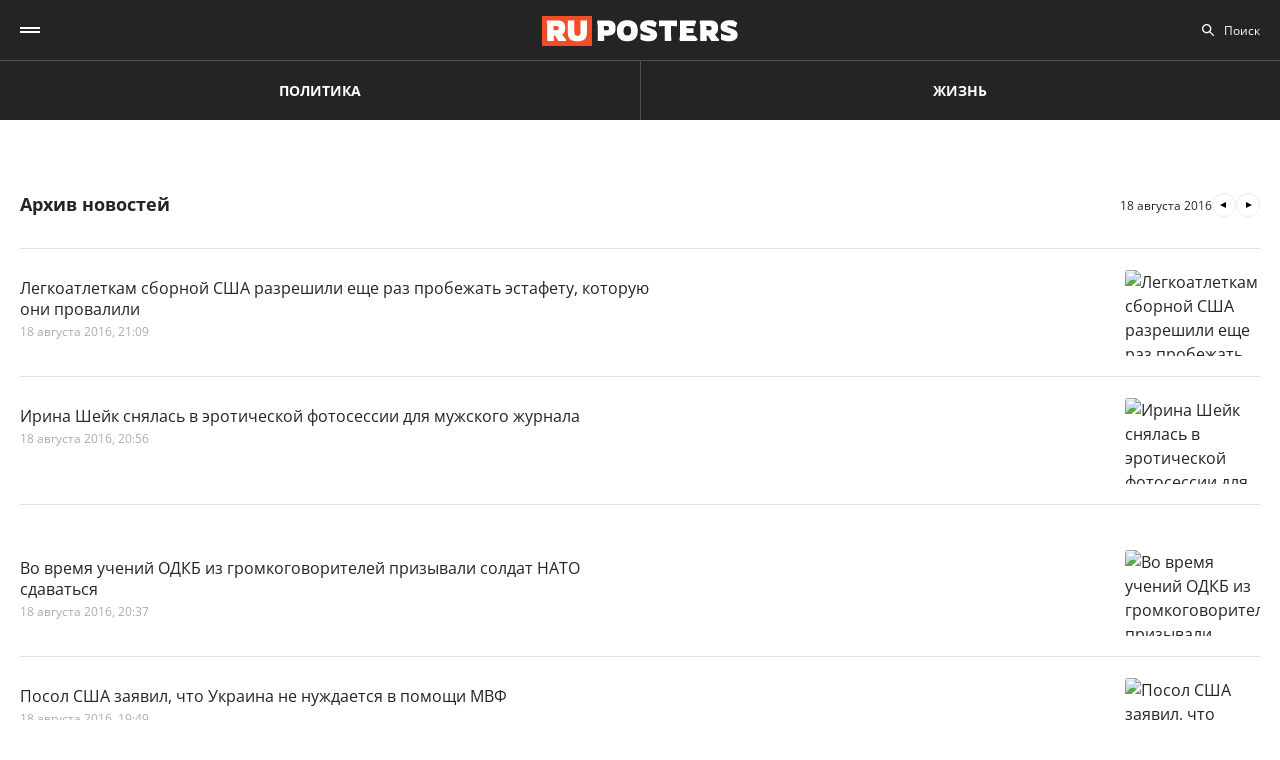

--- FILE ---
content_type: text/html; charset=UTF-8
request_url: https://ruposters.ru/news/18-08-2016
body_size: 11475
content:










<!DOCTYPE html>
<html lang="ru-RU">
<head>
<meta name="yandex-verification" content="57a3659728eb1edb" />
  <title>Архив важных событий дня за 18.08.2016: ruposters.ru</title>

    <link rel="manifest" href="/manifest.json">

  <link rel="apple-touch-icon" sizes="180x180" href="/images/favicon/apple-touch-icon.png">
  <link rel="icon" type="image/png" sizes="32x32" href="/images/favicon/favicon-32x32.png">
  <link rel="icon" type="image/png" sizes="16x16" href="/images/favicon/favicon-16x16.png">
  <link rel="manifest" href="/images/favicon/site.webmanifest">
  <link rel="mask-icon" href="/images/favicon/safari-pinned-tab.svg" color="#5bbad5">
  <link rel="shortcut icon" href="/images/favicon/favicon.ico">
  <meta name="msapplication-TileColor" content="#00aba9">
  <meta name="msapplication-config" content="/images/favicon/browserconfig.xml">
  <meta name="theme-color" content="#ffffff">

  <meta charset="UTF-8">
  <meta http-equiv="X-UA-Compatible" content="IE=edge">
  <meta name="viewport" content="width=device-width, initial-scale=1, maximum-scale=1">
  <meta name="robots" content="all" />
  <meta name="robots" content="max-image-preview:large" />
  <meta content="Ruposters.ru" property="og:site_name" />
  <link href="https://ruposters.ru/news/18-08-2016" rel="canonical">

      <meta property="og:title" content="Архив важных событий дня за 18.08.2016: ruposters.ru" />
    <meta property="og:url" content="https://ruposters.ru/news/18-08-2016" />
    <meta property="og:image" content="https://ruposters.ru/og-logo.jpg" />
          <meta property="og:description" content="Архив главных новостей за 18 августа 2016" />
      <meta property="description" content="Архив главных новостей за 18 августа 2016" />
      <meta name="description" content="Архив главных новостей за 18 августа 2016" />
      <meta name="twitter:description" content="Архив главных новостей за 18 августа 2016">
        <meta name="twitter:card" content="summary" />
    <meta name="twitter:title" content="Архив важных событий дня за 18.08.2016: ruposters.ru">
    <meta name="twitter:image" content="https://ruposters.ru/images/og-logo.png">
  
  <script src="/js/jquery-1.12.4.min.js"></script>
  <script src="/js/scroll-follow.js" defer></script>

  <!-- Yandex.RTB -->
  <script>
    window.widget_ads = window.widget_ads || []
    window.yaContextCb = window.yaContextCb || []
  </script>
  <!--script src="https://yandex.ru/ads/system/context.js" async></script-->
  
  <link href="/css/jquery-ui.min.css?ver1.0.8" rel="stylesheet">
<link href="/css/fonts.css?ver1.0.0" rel="stylesheet">
<link href="/css/jquery.custom-scrollbar.css?ver1.0.0" rel="stylesheet">
<link href="/css/redesign.css?ver1.3.3" rel="stylesheet">
<link href="/css/font-awesome.min.css?ver1.0.9" rel="stylesheet">
<link href="/css/slick.css?ver1.0.8" rel="stylesheet">
</head>
<body class=" archive">
  
  <div class="wrapper">
    <header class="header">
      <nav class="main-menu" role="navigation">
        
        <div class="container">
          <div class="header-wrap">
            <div class="burger">
              <a href="#" class="icon"></a>
            </div>
            <div class="logo">
              <a href="https://ruposters.ru/"></a>
            </div>
            <div class="header__types">
              <ul>
                <li>
                  <a href="https://ruposters.ru/news" class="politic">Политика</a>
                </li>
                <li>
                  <a href="https://ruposters.ru/news/life" class="life">Жизнь</a>
                </li>
              </ul>
            </div>
            <div class="header__category">
              <ul>
                <li><a href="https://ruposters.ru/news/27-01-2026">Лента новостей</a></li>
                                                                                        <li>
                      <a href="https://ruposters.ru/news/moscow">
                        Москва
                      </a>
                    </li>
                                                                        <li>
                      <a href="https://ruposters.ru/news/society">
                        Общество
                      </a>
                    </li>
                                                                                                          <li>
                      <a href="https://ruposters.ru/news/health">
                        Здоровье
                      </a>
                    </li>
                                                                                                                                                      </ul>
            </div>
            <div class="search">
              <div class="search-input">
                <input id="search" placeholder="Поиск" type="text" name="search">
              </div>
                          </div>
            <div class="social header-social">
                                                              <a rel="nofollow" href="http://vk.com/ruposters" target="_blank"><i class="fa fa-vk"></i></a>
                <a rel="nofollow" href="https://ok.ru/ruposters" target="_blank"><i class="fa fa-odnoklassniki"></i></a>
                                                          </div>
          </div>
        </div>
        <div class="dropdown">
                    <div class="sub-menu">
            <div class="container">
              <ul>
                <li><a href="https://ruposters.ru/news/27-01-2026">Лента новостей</a></li>
                                                      <li>
                      <a href="https://ruposters.ru/news/politics">
                        Политика
                      </a>
                    </li>
                                                                        <li>
                      <a href="https://ruposters.ru/news/moscow">
                        Москва
                      </a>
                    </li>
                                                                        <li>
                      <a href="https://ruposters.ru/news/society">
                        Общество
                      </a>
                    </li>
                                                                        <li>
                      <a href="https://ruposters.ru/news/money">
                        Деньги
                      </a>
                    </li>
                                                                        <li>
                      <a href="https://ruposters.ru/news/health">
                        Здоровье
                      </a>
                    </li>
                                                                        <li>
                      <a href="https://ruposters.ru/news/articles">
                        Статьи
                      </a>
                    </li>
                                                                                                          <li>
                      <a href="https://ruposters.ru/news/opinion">
                        Мнение
                      </a>
                    </li>
                                                  <li>
                  <a href="/authors">
                    Авторы
                  </a>
                </li>
              </ul>
            </div>
          </div>
                    <div class="dropdown__bottom">
            <div class="social">
                                              <a rel="nofollow" href="http://vk.com/ruposters" target="_blank"><i class="fa fa-vk"></i></a>
                <a rel="nofollow" href="https://ok.ru/ruposters" target="_blank"><i class="fa fa-odnoklassniki"></i></a>
                                          </div>
            <div class="dropdown__links">
              <ul>
                <li><a href="https://ruposters.ru/ads">Реклама</a></li>
                <li><a href="https://ruposters.ru/contacts">Контакты</a></li>
              </ul>
            </div>
          </div>

        </div>
      </nav>


    </header>
    
    
    <!-- Main -->
    <main role="main" class="main">
        
      




    <div class="banner hidden-on-adb banner-top">
        <!-- Yandex.RTB R-A-126039-20 -->
<script>
window.yaContextCb.push(() => {
    Ya.Context.AdvManager.render({
        "blockId": "R-A-126039-20",
        "type": "fullscreen",
        "platform": "touch"
    })
})
</script>
    </div>
<div class="container">
    <div class="archive-page">
        <div class="archive__main">
            <div class="archive-head">
                <h1>Архив новостей</h1>
                                <div class="archive-arrows">
                                            <a class="arrow arrow-prev" href="https://ruposters.ru/news/17-08-2016"></a>
                                        <span class="current-date">18 августа 2016</span>
                                            <a class="arrow arrow-next" href="https://ruposters.ru/news/19-08-2016"></a>
                                    </div>
            </div>
            <div class="archive__items polit" id="posts">
                                      <article class="item">
  <a href="https://ruposters.ru/news/18-08-2016/amerikanki-progebut-zanovo">
    <div class="thumb">
      <picture>
        <source srcset="https://092cd778-c9ca-40be-85d8-8780bf6c77fd.selstorage.ru/newslead/f/f0be7bc63e25070b08b13d9350c006f9.webp" type="image/webp">
        <source srcset="https://092cd778-c9ca-40be-85d8-8780bf6c77fd.selstorage.ru/newslead/f/f0be7bc63e25070b08b13d9350c006f9.jpg" type="image/jpeg">
        <img src="https://092cd778-c9ca-40be-85d8-8780bf6c77fd.selstorage.ru/newslead/f/f0be7bc63e25070b08b13d9350c006f9.jpg" alt="Легкоатлеткам сборной США разрешили еще раз пробежать эстафету, которую они провалили" title="Легкоатлеткам сборной США разрешили еще раз пробежать эстафету, которую они провалили">
      </picture>
    </div>
    <div class="caption">
      <span class="mark">
                                </span>
            <div class="item-title">Легкоатлеткам сборной США разрешили еще раз пробежать эстафету, которую они провалили</div>
      <div class="data">
        <span>18 августа 2016, 21:09</span>
      </div>
    </div>
  </a>
</article>
      <article class="item life">
  <a href="https://ruposters.ru/news/18-08-2016/irina-shejk-golaya">
    <div class="thumb">
      <picture>
        <source srcset="https://092cd778-c9ca-40be-85d8-8780bf6c77fd.selstorage.ru/newslead/3/34d9f522c36c95a5a44809a5aaa36345.webp" type="image/webp">
        <source srcset="https://092cd778-c9ca-40be-85d8-8780bf6c77fd.selstorage.ru/newslead/3/34d9f522c36c95a5a44809a5aaa36345.jpg" type="image/jpeg">
        <img src="https://092cd778-c9ca-40be-85d8-8780bf6c77fd.selstorage.ru/newslead/3/34d9f522c36c95a5a44809a5aaa36345.jpg" alt="Ирина Шейк снялась в эротической фотосессии для мужского журнала" title="Ирина Шейк снялась в эротической фотосессии для мужского журнала">
      </picture>
    </div>
    <div class="caption">
      <span class="mark">
                                </span>
            <div class="item-title">Ирина Шейк снялась в эротической фотосессии для мужского журнала</div>
      <div class="data">
        <span>18 августа 2016, 20:56</span>
      </div>
    </div>
  </a>
</article>
      <!-- Yandex.RTB R-A-126039-18 -->
<div id="yandex_rtb_R-A-126039-18-1"></div>
<script>
window.yaContextCb.push(()=>{
	Ya.Context.AdvManager.render({
		"blockId": "R-A-126039-18",
		"renderTo": "yandex_rtb_R-A-126039-18-1",
               pageNumber: 1
	})
})
</script>
      <article class="item">
  <a href="https://ruposters.ru/news/18-08-2016/odkb-nato-sdavatsya">
    <div class="thumb">
      <picture>
        <source srcset="https://092cd778-c9ca-40be-85d8-8780bf6c77fd.selstorage.ru/newslead/b/be29370929106587feb5a52ac9f20a64.webp" type="image/webp">
        <source srcset="https://092cd778-c9ca-40be-85d8-8780bf6c77fd.selstorage.ru/newslead/b/be29370929106587feb5a52ac9f20a64.jpg" type="image/jpeg">
        <img src="https://092cd778-c9ca-40be-85d8-8780bf6c77fd.selstorage.ru/newslead/b/be29370929106587feb5a52ac9f20a64.jpg" alt="Во время учений ОДКБ из громкоговорителей призывали солдат НАТО сдаваться" title="Во время учений ОДКБ из громкоговорителей призывали солдат НАТО сдаваться">
      </picture>
    </div>
    <div class="caption">
      <span class="mark">
                                </span>
            <div class="item-title">Во время учений ОДКБ из громкоговорителей призывали солдат НАТО сдаваться</div>
      <div class="data">
        <span>18 августа 2016, 20:37</span>
      </div>
    </div>
  </a>
</article>
      <article class="item">
  <a href="https://ruposters.ru/news/18-08-2016/posol-ssha-mvf">
    <div class="thumb">
      <picture>
        <source srcset="https://092cd778-c9ca-40be-85d8-8780bf6c77fd.selstorage.ru/newslead/1/156f77c42586eb28f24769445d38a952.webp" type="image/webp">
        <source srcset="https://092cd778-c9ca-40be-85d8-8780bf6c77fd.selstorage.ru/newslead/1/156f77c42586eb28f24769445d38a952.jpg" type="image/jpeg">
        <img src="https://092cd778-c9ca-40be-85d8-8780bf6c77fd.selstorage.ru/newslead/1/156f77c42586eb28f24769445d38a952.jpg" alt="Посол США заявил, что Украина не нуждается в помощи МВФ" title="Посол США заявил, что Украина не нуждается в помощи МВФ">
      </picture>
    </div>
    <div class="caption">
      <span class="mark">
                                </span>
            <div class="item-title">Посол США заявил, что Украина не нуждается в помощи МВФ</div>
      <div class="data">
        <span>18 августа 2016, 19:49</span>
      </div>
    </div>
  </a>
</article>
      <article class="item life">
  <a href="https://ruposters.ru/news/18-08-2016/sibiryaku-smenili-pol">
    <div class="thumb">
      <picture>
        <source srcset="https://092cd778-c9ca-40be-85d8-8780bf6c77fd.selstorage.ru/newslead/e/e432cd84717344f8de229c63081d3f70.webp" type="image/webp">
        <source srcset="https://092cd778-c9ca-40be-85d8-8780bf6c77fd.selstorage.ru/newslead/e/e432cd84717344f8de229c63081d3f70.jpg" type="image/jpeg">
        <img src="https://092cd778-c9ca-40be-85d8-8780bf6c77fd.selstorage.ru/newslead/e/e432cd84717344f8de229c63081d3f70.jpg" alt="Жителю Сибири по ошибке сменили пол в паспорте" title="Жителю Сибири по ошибке сменили пол в паспорте">
      </picture>
    </div>
    <div class="caption">
      <span class="mark">
                                </span>
            <div class="item-title">Жителю Сибири по ошибке сменили пол в паспорте</div>
      <div class="data">
        <span>18 августа 2016, 19:37</span>
      </div>
    </div>
  </a>
</article>
      <article class="item">
  <a href="https://ruposters.ru/news/18-08-2016/kupil-medal-borec">
    <div class="thumb">
      <picture>
        <source srcset="https://092cd778-c9ca-40be-85d8-8780bf6c77fd.selstorage.ru/newslead/d/da241c3d0ab5e5000911fcd302646847.webp" type="image/webp">
        <source srcset="https://092cd778-c9ca-40be-85d8-8780bf6c77fd.selstorage.ru/newslead/d/da241c3d0ab5e5000911fcd302646847.jpg" type="image/jpeg">
        <img src="https://092cd778-c9ca-40be-85d8-8780bf6c77fd.selstorage.ru/newslead/d/da241c3d0ab5e5000911fcd302646847.jpg" alt="Украинский борец, проигравший россиянину на Олимпиаде, купил себе золотую медаль" title="Украинский борец, проигравший россиянину на Олимпиаде, купил себе золотую медаль">
      </picture>
    </div>
    <div class="caption">
      <span class="mark">
                                </span>
            <div class="item-title">Украинский борец, проигравший россиянину на Олимпиаде, купил себе золотую медаль</div>
      <div class="data">
        <span>18 августа 2016, 18:54</span>
      </div>
    </div>
  </a>
</article>
      <article class="item">
  <a href="https://ruposters.ru/news/18-08-2016/genprodyuser-chto-gde-kogda-novikov">
    <div class="thumb">
      <picture>
        <source srcset="https://092cd778-c9ca-40be-85d8-8780bf6c77fd.selstorage.ru/newslead/d/d7f35a46820157f8bdfa0c49ae23f91c.webp" type="image/webp">
        <source srcset="https://092cd778-c9ca-40be-85d8-8780bf6c77fd.selstorage.ru/newslead/d/d7f35a46820157f8bdfa0c49ae23f91c.jpg" type="image/jpeg">
        <img src="https://092cd778-c9ca-40be-85d8-8780bf6c77fd.selstorage.ru/newslead/d/d7f35a46820157f8bdfa0c49ae23f91c.jpg" alt="Генпродюсер &quot;Что? Где? Когда?&quot; предложил адвокату Савченко выйти из клуба" title="Генпродюсер &quot;Что? Где? Когда?&quot; предложил адвокату Савченко выйти из клуба">
      </picture>
    </div>
    <div class="caption">
      <span class="mark">
                                </span>
            <div class="item-title">Генпродюсер "Что? Где? Когда?" предложил адвокату Савченко выйти из клуба</div>
      <div class="data">
        <span>18 августа 2016, 18:25</span>
      </div>
    </div>
  </a>
</article>
      <article class="item">
  <a href="https://ruposters.ru/news/18-08-2016/mid-turcii-zapad-rossiya">
    <div class="thumb">
      <picture>
        <source srcset="https://092cd778-c9ca-40be-85d8-8780bf6c77fd.selstorage.ru/newslead/7/780012c0505e04e3b37861997729b4bf.webp" type="image/webp">
        <source srcset="https://092cd778-c9ca-40be-85d8-8780bf6c77fd.selstorage.ru/newslead/7/780012c0505e04e3b37861997729b4bf.jpg" type="image/jpeg">
        <img src="https://092cd778-c9ca-40be-85d8-8780bf6c77fd.selstorage.ru/newslead/7/780012c0505e04e3b37861997729b4bf.jpg" alt="МИД Турции: Западу не удастся запугать или унизить великую Россию" title="МИД Турции: Западу не удастся запугать или унизить великую Россию">
      </picture>
    </div>
    <div class="caption">
      <span class="mark">
                                </span>
            <div class="item-title">МИД Турции: Западу не удастся запугать или унизить великую Россию</div>
      <div class="data">
        <span>18 августа 2016, 17:48</span>
      </div>
    </div>
  </a>
</article>
        <!-- Yandex.RTB R-A-126039-19 -->
<div id="yandex_rtb_R-A-126039-19-1"></div>
<script>
window.yaContextCb.push(()=>{
	Ya.Context.AdvManager.render({
		"blockId": "R-A-126039-19",
		"renderTo": "yandex_rtb_R-A-126039-19-1",
               pageNumber: 1
	})
})
</script>
    <article class="item">
  <a href="https://ruposters.ru/news/18-08-2016/gorbachev-gkchp-interview">
    <div class="thumb">
      <picture>
        <source srcset="https://092cd778-c9ca-40be-85d8-8780bf6c77fd.selstorage.ru/newslead/3/3f35eb42b8dfac9fbbeb68313e5e2711.webp" type="image/webp">
        <source srcset="https://092cd778-c9ca-40be-85d8-8780bf6c77fd.selstorage.ru/newslead/3/3f35eb42b8dfac9fbbeb68313e5e2711.jpg" type="image/jpeg">
        <img src="https://092cd778-c9ca-40be-85d8-8780bf6c77fd.selstorage.ru/newslead/3/3f35eb42b8dfac9fbbeb68313e5e2711.jpg" alt="Горбачев признался, что обзывал ГКЧП &quot;мудаками&quot;" title="Горбачев признался, что обзывал ГКЧП &quot;мудаками&quot;">
      </picture>
    </div>
    <div class="caption">
      <span class="mark">
                                </span>
            <div class="item-title">Горбачев признался, что обзывал ГКЧП "мудаками"</div>
      <div class="data">
        <span>18 августа 2016, 16:54</span>
      </div>
    </div>
  </a>
</article>
      <article class="item">
  <a href="https://ruposters.ru/news/18-08-2016/poslannik-genseka-oon">
    <div class="thumb">
      <picture>
        <source srcset="https://092cd778-c9ca-40be-85d8-8780bf6c77fd.selstorage.ru/newslead/5/58c272830308b55baaf19f75825bb719.webp" type="image/webp">
        <source srcset="https://092cd778-c9ca-40be-85d8-8780bf6c77fd.selstorage.ru/newslead/5/58c272830308b55baaf19f75825bb719.jpg" type="image/jpeg">
        <img src="https://092cd778-c9ca-40be-85d8-8780bf6c77fd.selstorage.ru/newslead/5/58c272830308b55baaf19f75825bb719.jpg" alt="Посланник Генсека ООН выступил на форуме &quot;Территория смыслов&quot;" title="Посланник Генсека ООН выступил на форуме &quot;Территория смыслов&quot;">
      </picture>
    </div>
    <div class="caption">
      <span class="mark">
                                </span>
            <div class="item-title">Посланник Генсека ООН выступил на форуме "Территория смыслов"</div>
      <div class="data">
        <span>18 августа 2016, 16:37</span>
      </div>
    </div>
  </a>
</article>
      <article class="item life">
  <a href="https://ruposters.ru/news/18-08-2016/iznasilovat-furgon">
    <div class="thumb">
      <picture>
        <source srcset="https://092cd778-c9ca-40be-85d8-8780bf6c77fd.selstorage.ru/newslead/f/ffae847186bae6bc4172bf9d458077de.webp" type="image/webp">
        <source srcset="https://092cd778-c9ca-40be-85d8-8780bf6c77fd.selstorage.ru/newslead/f/ffae847186bae6bc4172bf9d458077de.jpg" type="image/jpeg">
        <img src="https://092cd778-c9ca-40be-85d8-8780bf6c77fd.selstorage.ru/newslead/f/ffae847186bae6bc4172bf9d458077de.jpg" alt="Американца арестовали за попытку изнасиловать фургон" title="Американца арестовали за попытку изнасиловать фургон">
      </picture>
    </div>
    <div class="caption">
      <span class="mark">
                                </span>
            <div class="item-title">Американца арестовали за попытку изнасиловать фургон</div>
      <div class="data">
        <span>18 августа 2016, 16:24</span>
      </div>
    </div>
  </a>
</article>
      <article class="item">
  <a href="https://ruposters.ru/news/18-08-2016/dissertacia-rashkina-obman">
    <div class="thumb">
      <picture>
        <source srcset="https://092cd778-c9ca-40be-85d8-8780bf6c77fd.selstorage.ru/newslead/0/088bbec99ee73043898ad9b49ef5a96c.webp" type="image/webp">
        <source srcset="https://092cd778-c9ca-40be-85d8-8780bf6c77fd.selstorage.ru/newslead/0/088bbec99ee73043898ad9b49ef5a96c.jpg" type="image/jpeg">
        <img src="https://092cd778-c9ca-40be-85d8-8780bf6c77fd.selstorage.ru/newslead/0/088bbec99ee73043898ad9b49ef5a96c.jpg" alt="Коммунисты России: докторская диссертация Рашкина оказалась обманом" title="Коммунисты России: докторская диссертация Рашкина оказалась обманом">
      </picture>
    </div>
    <div class="caption">
      <span class="mark">
                                </span>
            <div class="item-title">Коммунисты России: докторская диссертация Рашкина оказалась обманом</div>
      <div class="data">
        <span>18 августа 2016, 16:08</span>
      </div>
    </div>
  </a>
</article>
      <article class="item life">
  <a href="https://ruposters.ru/news/18-08-2016/druzhba-s-hudymi">
    <div class="thumb">
      <picture>
        <source srcset="https://092cd778-c9ca-40be-85d8-8780bf6c77fd.selstorage.ru/newslead/5/5bf35c8d03bcaa293f59a4f3746e8e6f.webp" type="image/webp">
        <source srcset="https://092cd778-c9ca-40be-85d8-8780bf6c77fd.selstorage.ru/newslead/5/5bf35c8d03bcaa293f59a4f3746e8e6f.jpg" type="image/jpeg">
        <img src="https://092cd778-c9ca-40be-85d8-8780bf6c77fd.selstorage.ru/newslead/5/5bf35c8d03bcaa293f59a4f3746e8e6f.jpg" alt="Дружба с худыми людьми помогает сбросить вес – ученые" title="Дружба с худыми людьми помогает сбросить вес – ученые">
      </picture>
    </div>
    <div class="caption">
      <span class="mark">
                                </span>
            <div class="item-title">Дружба с худыми людьми помогает сбросить вес – ученые</div>
      <div class="data">
        <span>18 августа 2016, 16:00</span>
      </div>
    </div>
  </a>
</article>
      <article class="item life">
  <a href="https://ruposters.ru/news/18-08-2016/instagram-depression">
    <div class="thumb">
      <picture>
        <source srcset="https://092cd778-c9ca-40be-85d8-8780bf6c77fd.selstorage.ru/newslead/7/788ed742969446a236debd2d9efc315e.webp" type="image/webp">
        <source srcset="https://092cd778-c9ca-40be-85d8-8780bf6c77fd.selstorage.ru/newslead/7/788ed742969446a236debd2d9efc315e.jpg" type="image/jpeg">
        <img src="https://092cd778-c9ca-40be-85d8-8780bf6c77fd.selstorage.ru/newslead/7/788ed742969446a236debd2d9efc315e.jpg" alt="Специалисты научились определять депрессию по аккаунту в Instagram" title="Специалисты научились определять депрессию по аккаунту в Instagram">
      </picture>
    </div>
    <div class="caption">
      <span class="mark">
                                </span>
            <div class="item-title">Специалисты научились определять депрессию по аккаунту в Instagram</div>
      <div class="data">
        <span>18 августа 2016, 15:43</span>
      </div>
    </div>
  </a>
</article>
      <article class="item">
  <a href="https://ruposters.ru/news/18-08-2016/voennoe-polozhenie-na-ukraine">
    <div class="thumb">
      <picture>
        <source srcset="https://092cd778-c9ca-40be-85d8-8780bf6c77fd.selstorage.ru/newslead/f/fe3dab371a5f1f6e1e92d925ddca2c50.webp" type="image/webp">
        <source srcset="https://092cd778-c9ca-40be-85d8-8780bf6c77fd.selstorage.ru/newslead/f/fe3dab371a5f1f6e1e92d925ddca2c50.jpg" type="image/jpeg">
        <img src="https://092cd778-c9ca-40be-85d8-8780bf6c77fd.selstorage.ru/newslead/f/fe3dab371a5f1f6e1e92d925ddca2c50.jpg" alt="Порошенко не исключил полномасштабного российского вторжения" title="Порошенко не исключил полномасштабного российского вторжения">
      </picture>
    </div>
    <div class="caption">
      <span class="mark">
                                </span>
            <div class="item-title">Порошенко не исключил полномасштабного российского вторжения</div>
      <div class="data">
        <span>18 августа 2016, 15:42</span>
      </div>
    </div>
  </a>
</article>
      <article class="item">
  <a href="https://ruposters.ru/news/18-08-2016/nazval-nichtozhestvami-olimpijskih-medalistok">
    <div class="thumb">
      <picture>
        <source srcset="https://092cd778-c9ca-40be-85d8-8780bf6c77fd.selstorage.ru/newslead/0/0cea67d35d81336505f78e7abc39f0a0.webp" type="image/webp">
        <source srcset="https://092cd778-c9ca-40be-85d8-8780bf6c77fd.selstorage.ru/newslead/0/0cea67d35d81336505f78e7abc39f0a0.jpg" type="image/jpeg">
        <img src="https://092cd778-c9ca-40be-85d8-8780bf6c77fd.selstorage.ru/newslead/0/0cea67d35d81336505f78e7abc39f0a0.jpg" alt="Президент федерации спортивной борьбы назвал ничтожествами россиянок, взявших серебро Олимпиады" title="Президент федерации спортивной борьбы назвал ничтожествами россиянок, взявших серебро Олимпиады">
      </picture>
    </div>
    <div class="caption">
      <span class="mark">
                                </span>
            <div class="item-title">Президент федерации спортивной борьбы назвал ничтожествами россиянок, взявших серебро Олимпиады</div>
      <div class="data">
        <span>18 августа 2016, 15:08</span>
      </div>
    </div>
  </a>
</article>
      <article class="item">
  <a href="https://ruposters.ru/news/18-08-2016/smi-chechnya-post-dps">
    <div class="thumb">
      <picture>
        <source srcset="https://092cd778-c9ca-40be-85d8-8780bf6c77fd.selstorage.ru/newslead/9/9cedfb3dbe736c6b6581aff3af9ed8c1.webp" type="image/webp">
        <source srcset="https://092cd778-c9ca-40be-85d8-8780bf6c77fd.selstorage.ru/newslead/9/9cedfb3dbe736c6b6581aff3af9ed8c1.jpg" type="image/jpeg">
        <img src="https://092cd778-c9ca-40be-85d8-8780bf6c77fd.selstorage.ru/newslead/9/9cedfb3dbe736c6b6581aff3af9ed8c1.jpg" alt="Глава чеченской молодежи осудил СМИ, указавшие национальность напавших на пост ДПС" title="Глава чеченской молодежи осудил СМИ, указавшие национальность напавших на пост ДПС">
      </picture>
    </div>
    <div class="caption">
      <span class="mark">
                                </span>
            <div class="item-title">Глава чеченской молодежи осудил СМИ, указавшие национальность напавших на пост ДПС</div>
      <div class="data">
        <span>18 августа 2016, 14:45</span>
      </div>
    </div>
  </a>
</article>
      <article class="item life">
  <a href="https://ruposters.ru/news/18-08-2016/rekord-beremennosti">
    <div class="thumb">
      <picture>
        <source srcset="https://092cd778-c9ca-40be-85d8-8780bf6c77fd.selstorage.ru/newslead/c/c841014e819992d6fe905f6b9164b307.webp" type="image/webp">
        <source srcset="https://092cd778-c9ca-40be-85d8-8780bf6c77fd.selstorage.ru/newslead/c/c841014e819992d6fe905f6b9164b307.jpg" type="image/jpeg">
        <img src="https://092cd778-c9ca-40be-85d8-8780bf6c77fd.selstorage.ru/newslead/c/c841014e819992d6fe905f6b9164b307.jpg" alt="Китаянка установила мировой рекорд по сроку беременности, вынашивая ребенка 17 месяцев" title="Китаянка установила мировой рекорд по сроку беременности, вынашивая ребенка 17 месяцев">
      </picture>
    </div>
    <div class="caption">
      <span class="mark">
                                </span>
            <div class="item-title">Китаянка установила мировой рекорд по сроку беременности, вынашивая ребенка 17 месяцев</div>
      <div class="data">
        <span>18 августа 2016, 14:25</span>
      </div>
    </div>
  </a>
</article>
      <article class="item">
  <a href="https://ruposters.ru/news/18-08-2016/ekonomisty-poteryannoe-desyatiletiye">
    <div class="thumb">
      <picture>
        <source srcset="https://092cd778-c9ca-40be-85d8-8780bf6c77fd.selstorage.ru/newslead/7/7d33c9976be769a43f3e504afec8697b.webp" type="image/webp">
        <source srcset="https://092cd778-c9ca-40be-85d8-8780bf6c77fd.selstorage.ru/newslead/7/7d33c9976be769a43f3e504afec8697b.jpg" type="image/jpeg">
        <img src="https://092cd778-c9ca-40be-85d8-8780bf6c77fd.selstorage.ru/newslead/7/7d33c9976be769a43f3e504afec8697b.jpg" alt="Эксперты заявили о риске &quot;потерянного десятилетия&quot; из-за рецессии экономики" title="Эксперты заявили о риске &quot;потерянного десятилетия&quot; из-за рецессии экономики">
      </picture>
    </div>
    <div class="caption">
      <span class="mark">
                                </span>
            <div class="item-title">Эксперты заявили о риске "потерянного десятилетия" из-за рецессии экономики</div>
      <div class="data">
        <span>18 августа 2016, 14:19</span>
      </div>
    </div>
  </a>
</article>
      <article class="item life">
  <a href="https://ruposters.ru/news/18-08-2016/semenovich-smirilas-s-polnotoy">
    <div class="thumb">
      <picture>
        <source srcset="https://092cd778-c9ca-40be-85d8-8780bf6c77fd.selstorage.ru/newslead/c/c5859f130a8ddc5378a1065a7ca2f864.webp" type="image/webp">
        <source srcset="https://092cd778-c9ca-40be-85d8-8780bf6c77fd.selstorage.ru/newslead/c/c5859f130a8ddc5378a1065a7ca2f864.jpg" type="image/jpeg">
        <img src="https://092cd778-c9ca-40be-85d8-8780bf6c77fd.selstorage.ru/newslead/c/c5859f130a8ddc5378a1065a7ca2f864.jpg" alt="Анна Семенович призналась, что смирилась со своей полнотой и алкоголизмом" title="Анна Семенович призналась, что смирилась со своей полнотой и алкоголизмом">
      </picture>
    </div>
    <div class="caption">
      <span class="mark">
                                </span>
            <div class="item-title">Анна Семенович призналась, что смирилась со своей полнотой и алкоголизмом</div>
      <div class="data">
        <span>18 августа 2016, 14:05</span>
      </div>
    </div>
  </a>
</article>
      <article class="item life">
  <a href="https://ruposters.ru/news/18-08-2016/karina-barbi-piket">
    <div class="thumb">
      <picture>
        <source srcset="https://092cd778-c9ca-40be-85d8-8780bf6c77fd.selstorage.ru/newslead/8/8d65323e9fc7477f796cea91eadf23fc.webp" type="image/webp">
        <source srcset="https://092cd778-c9ca-40be-85d8-8780bf6c77fd.selstorage.ru/newslead/8/8d65323e9fc7477f796cea91eadf23fc.jpg" type="image/jpeg">
        <img src="https://092cd778-c9ca-40be-85d8-8780bf6c77fd.selstorage.ru/newslead/8/8d65323e9fc7477f796cea91eadf23fc.jpg" alt="Фрик-модель Карина Барби устроила стрип-пикет у Думы из-за редизайна &quot;Вконтакте&quot;" title="Фрик-модель Карина Барби устроила стрип-пикет у Думы из-за редизайна &quot;Вконтакте&quot;">
      </picture>
    </div>
    <div class="caption">
      <span class="mark">
                                </span>
            <div class="item-title">Фрик-модель Карина Барби устроила стрип-пикет у Думы из-за редизайна "Вконтакте"</div>
      <div class="data">
        <span>18 августа 2016, 13:31</span>
      </div>
    </div>
  </a>
</article>
      <article class="item life">
  <a href="https://ruposters.ru/news/18-08-2016/trenera-na-organy">
    <div class="thumb">
      <picture>
        <source srcset="https://092cd778-c9ca-40be-85d8-8780bf6c77fd.selstorage.ru/newslead/8/8aafbf6e49ba5d811c5376b67d1c5484.webp" type="image/webp">
        <source srcset="https://092cd778-c9ca-40be-85d8-8780bf6c77fd.selstorage.ru/newslead/8/8aafbf6e49ba5d811c5376b67d1c5484.jpg" type="image/jpeg">
        <img src="https://092cd778-c9ca-40be-85d8-8780bf6c77fd.selstorage.ru/newslead/8/8aafbf6e49ba5d811c5376b67d1c5484.jpg" alt="Тренера сборной Германии по гребле пустили на органы" title="Тренера сборной Германии по гребле пустили на органы">
      </picture>
    </div>
    <div class="caption">
      <span class="mark">
                                </span>
            <div class="item-title">Тренера сборной Германии по гребле пустили на органы</div>
      <div class="data">
        <span>18 августа 2016, 13:16</span>
      </div>
    </div>
  </a>
</article>
      <!-- Yandex.RTB R-A-126039-18 -->
<div id="yandex_rtb_R-A-126039-18-2"></div>
<script>
window.yaContextCb.push(()=>{
	Ya.Context.AdvManager.render({
		"blockId": "R-A-126039-18",
		"renderTo": "yandex_rtb_R-A-126039-18-2",
               pageNumber: 2
	})
})
</script>
      <article class="item">
  <a href="https://ruposters.ru/news/18-08-2016/diversanty-prikrytiye-vms">
    <div class="thumb">
      <picture>
        <source srcset="https://092cd778-c9ca-40be-85d8-8780bf6c77fd.selstorage.ru/newslead/a/a3303a186bb1e3497991630eafe06f6c.webp" type="image/webp">
        <source srcset="https://092cd778-c9ca-40be-85d8-8780bf6c77fd.selstorage.ru/newslead/a/a3303a186bb1e3497991630eafe06f6c.jpg" type="image/jpeg">
        <img src="https://092cd778-c9ca-40be-85d8-8780bf6c77fd.selstorage.ru/newslead/a/a3303a186bb1e3497991630eafe06f6c.jpg" alt="Диверсанты, готовившие теракты в Крыму, действовали под прикрытием ВМС Украины" title="Диверсанты, готовившие теракты в Крыму, действовали под прикрытием ВМС Украины">
      </picture>
    </div>
    <div class="caption">
      <span class="mark">
                                </span>
            <div class="item-title">Диверсанты, готовившие теракты в Крыму, действовали под прикрытием ВМС Украины</div>
      <div class="data">
        <span>18 августа 2016, 12:38</span>
      </div>
    </div>
  </a>
</article>
      <article class="item life">
  <a href="https://ruposters.ru/news/18-08-2016/sex-profession">
    <div class="thumb">
      <picture>
        <source srcset="https://092cd778-c9ca-40be-85d8-8780bf6c77fd.selstorage.ru/newslead/b/bb66172c61be2d4d21d28c815a241e62.webp" type="image/webp">
        <source srcset="https://092cd778-c9ca-40be-85d8-8780bf6c77fd.selstorage.ru/newslead/b/bb66172c61be2d4d21d28c815a241e62.jpg" type="image/jpeg">
        <img src="https://092cd778-c9ca-40be-85d8-8780bf6c77fd.selstorage.ru/newslead/b/bb66172c61be2d4d21d28c815a241e62.jpg" alt="Ученые выяснили, представители каких профессий неутомимы в постели" title="Ученые выяснили, представители каких профессий неутомимы в постели">
      </picture>
    </div>
    <div class="caption">
      <span class="mark">
                                </span>
            <div class="item-title">Ученые выяснили, представители каких профессий неутомимы в постели</div>
      <div class="data">
        <span>18 августа 2016, 12:31</span>
      </div>
    </div>
  </a>
</article>
      <article class="item">
  <a href="https://ruposters.ru/news/18-08-2016/prigrozil-wada-prekrashheniem-finansirovaniya">
    <div class="thumb">
      <picture>
        <source srcset="https://092cd778-c9ca-40be-85d8-8780bf6c77fd.selstorage.ru/newslead/5/50c1d52b91e5ca1c7ec381d341c02cd4.webp" type="image/webp">
        <source srcset="https://092cd778-c9ca-40be-85d8-8780bf6c77fd.selstorage.ru/newslead/5/50c1d52b91e5ca1c7ec381d341c02cd4.jpg" type="image/jpeg">
        <img src="https://092cd778-c9ca-40be-85d8-8780bf6c77fd.selstorage.ru/newslead/5/50c1d52b91e5ca1c7ec381d341c02cd4.jpg" alt="Мутко пригрозил оставить WADA без российского финансирования" title="Мутко пригрозил оставить WADA без российского финансирования">
      </picture>
    </div>
    <div class="caption">
      <span class="mark">
                                </span>
            <div class="item-title">Мутко пригрозил оставить WADA без российского финансирования</div>
      <div class="data">
        <span>18 августа 2016, 12:08</span>
      </div>
    </div>
  </a>
</article>
      <article class="item life">
  <a href="https://ruposters.ru/news/18-08-2016/uchastnica-doma-gospitalizirovana">
    <div class="thumb">
      <picture>
        <source srcset="https://092cd778-c9ca-40be-85d8-8780bf6c77fd.selstorage.ru/newslead/3/343b9177029fcda359579a46b8503b27.webp" type="image/webp">
        <source srcset="https://092cd778-c9ca-40be-85d8-8780bf6c77fd.selstorage.ru/newslead/3/343b9177029fcda359579a46b8503b27.jpg" type="image/jpeg">
        <img src="https://092cd778-c9ca-40be-85d8-8780bf6c77fd.selstorage.ru/newslead/3/343b9177029fcda359579a46b8503b27.jpg" alt="Экс-участница &quot;Дома-2&quot; госпитализирована после избиения неизвестными" title="Экс-участница &quot;Дома-2&quot; госпитализирована после избиения неизвестными">
      </picture>
    </div>
    <div class="caption">
      <span class="mark">
                                </span>
            <div class="item-title">Экс-участница "Дома-2" госпитализирована после избиения неизвестными</div>
      <div class="data">
        <span>18 августа 2016, 11:48</span>
      </div>
    </div>
  </a>
</article>
      <article class="item">
  <a href="https://ruposters.ru/news/18-08-2016/shtraf-za-prevyshenie-na-evakuatore">
    <div class="thumb">
      <picture>
        <source srcset="https://092cd778-c9ca-40be-85d8-8780bf6c77fd.selstorage.ru/newslead/f/fa1dfd158e969c5fc0a5c661eeeb8b18.webp" type="image/webp">
        <source srcset="https://092cd778-c9ca-40be-85d8-8780bf6c77fd.selstorage.ru/newslead/f/fa1dfd158e969c5fc0a5c661eeeb8b18.jpg" type="image/jpeg">
        <img src="https://092cd778-c9ca-40be-85d8-8780bf6c77fd.selstorage.ru/newslead/f/fa1dfd158e969c5fc0a5c661eeeb8b18.jpg" alt="В Татарстане ГИБДД выписало штраф за превышение скорости машине на эвакуаторе" title="В Татарстане ГИБДД выписало штраф за превышение скорости машине на эвакуаторе">
      </picture>
    </div>
    <div class="caption">
      <span class="mark">
                                </span>
            <div class="item-title">В Татарстане ГИБДД выписало штраф за превышение скорости машине на эвакуаторе</div>
      <div class="data">
        <span>18 августа 2016, 11:34</span>
      </div>
    </div>
  </a>
</article>
      <article class="item">
  <a href="https://ruposters.ru/news/18-08-2016/ssha-vyvozit-yadernoe-oruzhie">
    <div class="thumb">
      <picture>
        <source srcset="https://092cd778-c9ca-40be-85d8-8780bf6c77fd.selstorage.ru/newslead/a/aeb94c976ae0cc23682cc212ffdb3837.webp" type="image/webp">
        <source srcset="https://092cd778-c9ca-40be-85d8-8780bf6c77fd.selstorage.ru/newslead/a/aeb94c976ae0cc23682cc212ffdb3837.jpg" type="image/jpeg">
        <img src="https://092cd778-c9ca-40be-85d8-8780bf6c77fd.selstorage.ru/newslead/a/aeb94c976ae0cc23682cc212ffdb3837.jpg" alt="США начали вывозить свое ядерное оружие из Турции" title="США начали вывозить свое ядерное оружие из Турции">
      </picture>
    </div>
    <div class="caption">
      <span class="mark">
                                </span>
            <div class="item-title">США начали вывозить свое ядерное оружие из Турции</div>
      <div class="data">
        <span>18 августа 2016, 11:03</span>
      </div>
    </div>
  </a>
</article>
        <!-- Yandex.RTB R-A-126039-19 -->
<div id="yandex_rtb_R-A-126039-19-2"></div>
<script>
window.yaContextCb.push(()=>{
	Ya.Context.AdvManager.render({
		"blockId": "R-A-126039-19",
		"renderTo": "yandex_rtb_R-A-126039-19-2",
               pageNumber: 2
	})
})
</script>
    <article class="item">
  <a href="https://ruposters.ru/news/18-08-2016/lishatsya-raboty-v-novosibirskoj-oblasti">
    <div class="thumb">
      <picture>
        <source srcset="https://092cd778-c9ca-40be-85d8-8780bf6c77fd.selstorage.ru/newslead/0/0716bca0a472b3b09a12006413fa8e45.webp" type="image/webp">
        <source srcset="https://092cd778-c9ca-40be-85d8-8780bf6c77fd.selstorage.ru/newslead/0/0716bca0a472b3b09a12006413fa8e45.jpg" type="image/jpeg">
        <img src="https://092cd778-c9ca-40be-85d8-8780bf6c77fd.selstorage.ru/newslead/0/0716bca0a472b3b09a12006413fa8e45.jpg" alt="Три тысячи мигрантов лишатся работы в Новосибирской области из-за запрета на профессии" title="Три тысячи мигрантов лишатся работы в Новосибирской области из-за запрета на профессии">
      </picture>
    </div>
    <div class="caption">
      <span class="mark">
                                </span>
            <div class="item-title">Три тысячи мигрантов лишатся работы в Новосибирской области из-за запрета на профессии</div>
      <div class="data">
        <span>18 августа 2016, 10:19</span>
      </div>
    </div>
  </a>
</article>
      <article class="item">
  <a href="https://ruposters.ru/news/18-08-2016/amerikanskie-zaklyuchennye-brakovannye-shlemy">
    <div class="thumb">
      <picture>
        <source srcset="https://092cd778-c9ca-40be-85d8-8780bf6c77fd.selstorage.ru/newslead/3/31e0b79ef7d4f8f4085971851e80c09d.webp" type="image/webp">
        <source srcset="https://092cd778-c9ca-40be-85d8-8780bf6c77fd.selstorage.ru/newslead/3/31e0b79ef7d4f8f4085971851e80c09d.jpg" type="image/jpeg">
        <img src="https://092cd778-c9ca-40be-85d8-8780bf6c77fd.selstorage.ru/newslead/3/31e0b79ef7d4f8f4085971851e80c09d.jpg" alt="Американские заключенные произвели 126 тысяч бракованных шлемов для военных" title="Американские заключенные произвели 126 тысяч бракованных шлемов для военных">
      </picture>
    </div>
    <div class="caption">
      <span class="mark">
                                </span>
            <div class="item-title">Американские заключенные произвели 126 тысяч бракованных шлемов для военных</div>
      <div class="data">
        <span>18 августа 2016, 10:08</span>
      </div>
    </div>
  </a>
</article>
      <article class="item">
  <a href="https://ruposters.ru/news/18-08-2016/umenshit-dyru-byudzhete">
    <div class="thumb">
      <picture>
        <source srcset="https://092cd778-c9ca-40be-85d8-8780bf6c77fd.selstorage.ru/newslead/9/906bd6c869c3efa892c1691d7bb9036c.webp" type="image/webp">
        <source srcset="https://092cd778-c9ca-40be-85d8-8780bf6c77fd.selstorage.ru/newslead/9/906bd6c869c3efa892c1691d7bb9036c.jpg" type="image/jpeg">
        <img src="https://092cd778-c9ca-40be-85d8-8780bf6c77fd.selstorage.ru/newslead/9/906bd6c869c3efa892c1691d7bb9036c.jpg" alt="В правительстве могут уменьшить дыру в бюджете за счет госкомпаний" title="В правительстве могут уменьшить дыру в бюджете за счет госкомпаний">
      </picture>
    </div>
    <div class="caption">
      <span class="mark">
                                </span>
            <div class="item-title">В правительстве могут уменьшить дыру в бюджете за счет госкомпаний</div>
      <div class="data">
        <span>18 августа 2016, 08:40</span>
      </div>
    </div>
  </a>
</article>
      <article class="item">
  <a href="https://ruposters.ru/news/18-08-2016/kiev-nazval-politzaklyuchennym-ilchenko">
    <div class="thumb">
      <picture>
        <source srcset="https://092cd778-c9ca-40be-85d8-8780bf6c77fd.selstorage.ru/newslead/4/416c79207eac730dcb66c3ae9499be05.webp" type="image/webp">
        <source srcset="https://092cd778-c9ca-40be-85d8-8780bf6c77fd.selstorage.ru/newslead/4/416c79207eac730dcb66c3ae9499be05.jpg" type="image/jpeg">
        <img src="https://092cd778-c9ca-40be-85d8-8780bf6c77fd.selstorage.ru/newslead/4/416c79207eac730dcb66c3ae9499be05.jpg" alt="Киев назвал бежавшего из Крыма педофила политзаключенным" title="Киев назвал бежавшего из Крыма педофила политзаключенным">
      </picture>
    </div>
    <div class="caption">
      <span class="mark">
                                </span>
            <div class="item-title">Киев назвал бежавшего из Крыма педофила политзаключенным</div>
      <div class="data">
        <span>18 августа 2016, 07:46</span>
      </div>
    </div>
  </a>
</article>
                                </div>
        </div>
        <div class="archive__aside">
            <div class="calendar">
                <div id="datepicker-current"></div>
            </div>
                        
                        <div class="banner hidden-on-adb">
                <div class="banner-item">
<!-- 1 -->
<div id="smi_teaser_10275">
    </div>
<script type="text/JavaScript" encoding="utf8">
window.widget_ads.push(function() {
 (function() {
 var sm = document.createElement("script");
 sm.type = "text/javascript";
 sm.async = true;
 sm.src = "//jsn.24smi.net/3/a/10275.js";
 var s = document.getElementsByTagName("script")[0];
 s.parentNode.insertBefore(sm, s);})();
})
</script>
<!-- 1 End -->

<br>

<!-- 2 -->
<!-- Yandex.RTB R-A-126039-1 -->
<div id="yandex_rtb_R-A-126039-1"></div>
<script>
window.yaContextCb.push(()=>{
	Ya.Context.AdvManager.render({
		"blockId": "R-A-126039-1",
		"renderTo": "yandex_rtb_R-A-126039-1"
	})
})
</script>
<!-- 2 End -->

<!-- 3 -->

<!-- 3 End -->

<!-- END -->
</div>
            </div>
            <br>
                                </div>
    </div>
</div>

<script>
    $(document).ready(function() {
        var $prev = $('#datepicker-prev'), $prev2 = $('#datepicker-prev2');

        $('#datepicker-current').datepicker({
            firstDay: 1,
            dateFormat: 'dd-mm-yy',
            maxDate: getMaxDateInMonth(),
            defaultDate: location.pathname.split('/')[2],
            monthNames: ['Январь', 'Февраль', 'Март', 'Апрель', 'Май', 'Июнь', 'Июль', 'Август', 'Сентябрь', 'Октябрь', 'Ноябрь', 'Декабрь'],
            dayNamesMin: ['Вс', 'Пн', 'Вт', 'Ср', 'Чт', 'Пт', 'Сб'],
            onSelect: function(dateText) {
                location.href = '/news/' + dateText
            }
        });

        $prev.datepicker({
            firstDay: 1,
            dateFormat: 'dd-mm-yy',
            defaultDate: location.pathname.split('/')[2],
            monthNames: ['Январь', 'Февраль', 'Март', 'Апрель', 'Май', 'Июнь', 'Июль', 'Август', 'Сентябрь', 'Октябрь', 'Ноябрь', 'Декабрь'],
            dayNamesMin: ['Вс', 'Пн', 'Вт', 'Ср', 'Чт', 'Пт', 'Сб'],
            onSelect: function(dateText) {
                location.href = '/news/' + dateText
            }
        });

        $prev2.datepicker({
            firstDay: 1,
            dateFormat: 'dd-mm-yy',
            defaultDate: location.pathname.split('/')[2],
            monthNames: ['Январь', 'Февраль', 'Март', 'Апрель', 'Май', 'Июнь', 'Июль', 'Август', 'Сентябрь', 'Октябрь', 'Ноябрь', 'Декабрь'],
            dayNamesMin: ['Вс', 'Пн', 'Вт', 'Ср', 'Чт', 'Пт', 'Сб'],
            onSelect: function(dateText) {
                location.href = '/news/' + dateText
            }
        });

        if ($prev.length && $prev2.length) {
            $prev.find('.ui-datepicker-prev').click();
            $prev2.find('.ui-datepicker-prev').click();
            $prev2.find('.ui-datepicker-prev').click();
        }
    })
</script>
    </main>
    <!-- End -->
  </div>
  <footer class="footer">
    <div class="footer-top">
      <div class="container">
      <nav class="footer-menu">
        <div class="left">
          <ul><li><a href="/ads">Реклама</a></li>
<li><a href="/contacts">Контакты</a></li></ul>
        </div>
        <div class="right">
          <div class="footer-links">
          <ul>
            <li><a href="https://ruposters.ru/news/politics">Политика</a></li>
            <li><a href="https://ruposters.ru/news/society">Общество</a></li>
            <li><a href="https://ruposters.ru/news/money">Деньги</a></li>
            <li><a href="https://ruposters.ru/news/health">Здоровье</a></li>
            <li><a href="https://ruposters.ru/news/articles">Статьи</a></li>
            <li><a href="https://ruposters.ru/authors">Авторы</a></li>
            <li><a href="https://ruposters.ru/news/opinion">Мнения</a></li>
            <li><a href="https://ruposters.ru/news/life">Жизнь</a></li>
            <li><a href="https://ruposters.ru/news/27-01-2026">Лента новостей</a></li>
          </ul>
          </div>
          <div class="social footer-social">
                                        <a rel="nofollow" href="http://vk.com/ruposters" target="_blank"><i class="fa fa-vk"></i></a>
              <a rel="nofollow" href="https://ok.ru/ruposters" target="_blank"><i class="fa fa-odnoklassniki"></i></a>
                                    </div>
          <div class="eighteen"><span>18+</span></div>
        </div>
      </nav>
      </div>
    </div>
    <div class="footer-bottom">
      <div class="container">
        <div class="footer-bottom__grid">
          <div class="footer-bottom__allright">
            <p>Все права на оригинальные материалы на сайте защищены законодательством РФ</p>
            <p>Копирование, размножение, распространение, перепечатка (целиком или частично), или иное использование материалов с сайта Ruposters.ru без письменного разрешения ООО "РУПОСТЕРС" запрещено.</p>
            <p>Все права на авторские публикации принадлежат их авторам. Мнение редакции может не совпадать с мнением авторов статей.</p>
          </div>
          <div class="footer-bottom__certificate">
            <p>© 2026 Cвидетельство о регистрации ЭЛ № ФС 77 - 70693<br>
              Выдано Роскомнадзором 15 августа 2017 года</p>
            <p>
                            <a href="mailto:mail@ruposters.ru">mail@ruposters.ru</a><br>
              <a href="tel:+74959201027"> +7 (495) 920-10-27</a>
            </p>
          </div>
          <div class="footer-bottom__forreaders">
            <p id="footer-info"></p>
          </div>
        </div>
        <div class="footer-logo">
          <a href="https://ruposters.ru/"></a>
        </div>
      </div>
    </div>

    <div class="none">
      <!--LiveInternet counter-->
      <script type="text/javascript">
        var e = document.createElement('a')
        e.href = 'http://www.liveinternet.ru/click'
        e.target = '_blank'
        e.style = 'position: fixed; left: -1000px; top: -1000px;'
        e.innerHTML = "<img src='//counter.yadro.ru/hit?t39.1;r"+
                escape(document.referrer)+((typeof(screen)=="undefined")?"":
                        ";s"+screen.width+"*"+screen.height+"*"+(screen.colorDepth?
                                screen.colorDepth:screen.pixelDepth))+";u"+escape(document.URL)+
                ";"+Math.random()+
                "' alt='' title='LiveInternet' "+
                "border='0' width='31' height='31'>"

        document.body.appendChild(e)

        // document.write("<a href='http://www.liveinternet.ru/click' "+
        //         "target=_blank><img src='//counter.yadro.ru/hit?t39.1;r"+
        //         escape(document.referrer)+((typeof(screen)=="undefined")?"":
        //                 ";s"+screen.width+"*"+screen.height+"*"+(screen.colorDepth?
        //                         screen.colorDepth:screen.pixelDepth))+";u"+escape(document.URL)+
        //         ";"+Math.random()+
        //         "' alt='' title='LiveInternet' "+
        //         "border='0' width='31' height='31'><\/a>")
      </script>
      <!--/LiveInternet-->

      <!-- Rating@Mail.ru counter -->
      <noscript>
        <div>
          <img src="https://top-fwz1.mail.ru/counter?id=3081182;js=na" style="border:0;position:absolute;left:-9999px;" alt="Top.Mail.Ru" />
        </div>
      </noscript>
      <!-- //Rating@Mail.ru counter -->
    </div> <!-- none -->
  </footer>

  
                                                                                                                                                                                                                              <!--<div id="ya-save">
    <div class="ya-title">
      <a href="#" class="ya-save__close"></a>
      <h4>Яндекс</h4>
      <p>Нажмите «Сохранить», чтобы читать «Рупостерс»<br> в Яндекс.Новостях</p>
    </div>
    <div class="ya-save__button">
      <a href="https://news.yandex.ru/index.html?from=rubric&favid=254107754" class="btn" target="_blank" onclick="yaCounter22654003.reachGoal('Button1');">Сохранить</a>
    </div>
  </div>-->

  
  <noscript><div><img src="https://mc.yandex.ru/watch/22654003" style="position:absolute; left:-9999px;" alt="" /></div></noscript>

  <script>
    let fired = false;
    window.addEventListener('scroll', initExtJS, { passive: true });
    window.addEventListener('click', initExtJS, { passive: true });
    window.addEventListener('mousemove', initExtJS, { passive: true });
    window.addEventListener('touchstart', initExtJS, { passive: true });
    window.addEventListener('keydown', initExtJS, { passive: true });
    setTimeout(initExtJS, 7000);
    function initExtJS() {
        if (fired === false) {
            fired = true;

                        (function (d, w, c) {
              (w[c] = w[c] || []).push(function() {
                try {
                  w.yaCounter22654003 = new Ya.Metrika({
                    id:22654003,
                    clickmap:true,
                    trackLinks:true,
                    accurateTrackBounce:true
                  });
                } catch(e) { }
              } );

              var n = d.getElementsByTagName("script")[0],
                      s = d.createElement("script"),
                      f = function () { n.parentNode.insertBefore(s, n); };
              s.type = "text/javascript";
              s.async = true;
              s.src = "https://mc.yandex.ru/metrika/watch.js";

              if (w.opera == "[object Opera]") {
                d.addEventListener("DOMContentLoaded", f, false);
              } else { f(); }
            } )(document, window, "yandex_metrika_callbacks");

            let gtagscript = document.createElement("script");
            gtagscript.src = 'https://www.googletagmanager.com/gtag/js?id=UA-69620748-1';
            gtagscript.async = true;
            document.getElementsByTagName('head')[0].appendChild(gtagscript);
            window.dataLayer = window.dataLayer || [];
            function gtag() { dataLayer.push(arguments); }
            gtag('js', new Date());

            gtag('config', 'UA-69620748-1');

            // MAIL.RU //
            var _tmr = window._tmr || (window._tmr = []);
            _tmr.push({ id: "3081182", type: "pageView", start: (new Date()).getTime()});
            (function (d, w, id) {
              if (d.getElementById(id)) return;
              var ts = d.createElement("script"); ts.type = "text/javascript"; ts.async = true; ts.id = id;
              ts.src = "https://top-fwz1.mail.ru/js/code.js";
              var f = function () { var s = d.getElementsByTagName("script")[0]; s.parentNode.insertBefore(ts, s);};
              if (w.opera == "[object Opera]") { d.addEventListener("DOMContentLoaded", f, false); } else { f(); }
            })(document, window, "topmailru-code");
            // MAIL.RU //
            
            let yandexads = document.createElement("script");
            yandexads.src = 'https://yandex.ru/ads/system/context.js';
            yandexads.async = true;
            document.getElementsByTagName('head')[0].appendChild(yandexads);

            setTimeout(() => {
              initAds()
            }, 100)

            let firebasejs = document.createElement("script");
            firebasejs.src = 'https://www.gstatic.com/firebasejs/6.3.5/firebase.js';
            document.getElementsByTagName('head')[0].appendChild(firebasejs);

            setTimeout(() => {
              let pushjs = document.createElement("script");
              pushjs.src = '/js/push.js?ver1.0.12';
              pushjs.async = true;
              document.getElementsByTagName('head')[0].appendChild(pushjs);
            }, 500)

            setTimeout(function() {
                window.removeEventListener('scroll', initExtJS, false);
                window.removeEventListener('click', initExtJS, false);
                window.removeEventListener('mousemove', initExtJS, false);
                window.removeEventListener('touchstart', initExtJS, false);
                window.removeEventListener('keydown', initExtJS, false);
            }, 100);
        }
    }
    function initAds() {
      for (let i = window.widget_ads.length - 1; i >= 0; i--) {
        window.widget_ads[i]();
        window.widget_ads.splice(i, 1);
      }
    }
  </script>

  <script>
    $(document).ready(function() {
      $('#footer-info').text(`Для читателей: В России признаны экстремистскими и запрещены организации ФБК (Фонд борьбы с коррупцией, признан иноагентом), Штабы Навального, «Национал-большевистская партия», «Свидетели Иеговы», «Армия воли народа», «Русский общенациональный союз», «Движение против нелегальной иммиграции», «Правый сектор», УНА-УНСО, УПА, «Тризуб им. Степана Бандеры», «Мизантропик дивижн», «Меджлис крымскотатарского народа», движение «Артподготовка», общероссийская политическая партия «Воля», АУЕ. Признаны террористическими и запрещены: «Движение Талибан», «Имарат Кавказ», «Исламское государство» (ИГ, ИГИЛ), Джебхад-ан-Нусра, «АУМ Синрике», «Братья-мусульмане», «Аль-Каида в странах исламского Магриба», "Сеть". В РФ признана нежелательной деятельность "Открытой России", издания "Проект Медиа".`)
    })
  </script>
  <script src="/js/jquery-ui.min.js?ver1.0.7"></script>
<script src="/js/jquery.datetimepicker.js?ver1.0.7"></script>
<script src="/js/slick.min.js?ver1.0.7"></script>
<script src="/js/jquery.custom-scrollbar.min.js?ver1.0.7"></script>
<script src="/js/common.js?ver1.1.5"></script>
<script src="/js/fewlines.js?ver1.0.7"></script>
<script src="/js/ads.js?ver1.0.7"></script>
<script src="/js/jquery.animateNumber.min.js?ver1.0.7"></script>
<script src="/js/js.cookie.js?ver1.0.7"></script>
  <div id="token" style="display:none;"></div>
  <!--script  type="text/javascript" src="https://www.gstatic.com/firebasejs/6.3.5/firebase.js"></script>
  <script  type="text/javascript" src="/js/push.js?ver1.0.12"></script-->
</body>
</html>



--- FILE ---
content_type: image/svg+xml
request_url: https://ruposters.ru/images/logo.svg
body_size: 2719
content:
<svg width="197" height="36" viewBox="0 0 197 36" fill="none" xmlns="http://www.w3.org/2000/svg">
<rect y="4" width="50" height="30" fill="#F14D29"/>
<path d="M5.32 29V13.137L4.74 10.208L5.32 8.468H15.76C17.326 8.468 18.6697 8.71933 19.791 9.222C20.9123 9.72467 21.7727 10.5367 22.372 11.658C22.9713 12.76 23.271 14.2197 23.271 16.037C23.271 17.719 22.9907 19.1013 22.43 20.184C21.8693 21.2667 21.0477 22.0883 19.965 22.649L20.458 23.055L22.459 25.781L24.112 27.26V29H16.427L13.237 23.693H11.7V24.331L11.99 27.231L11.7 29H5.32ZM11.7 18.27H13.382C14.0587 18.27 14.6387 18.241 15.122 18.183C15.6247 18.125 16.0113 17.951 16.282 17.661C16.5527 17.3517 16.688 16.8587 16.688 16.182C16.688 15.4667 16.543 14.9543 16.253 14.645C15.963 14.3357 15.557 14.152 15.035 14.094C14.5323 14.0167 13.9427 13.978 13.266 13.978H11.41L11.7 18.27ZM35.4012 29.29C32.0178 29.29 29.5818 28.6133 28.0932 27.26C26.6045 25.8873 25.8602 23.693 25.8602 20.677V13.137L25.8892 10.208L25.8602 8.468H32.3562V19.227C32.3562 20.1163 32.4238 20.909 32.5592 21.605C32.6945 22.2817 32.9845 22.8133 33.4292 23.2C33.8738 23.5867 34.5505 23.78 35.4592 23.78C36.3872 23.78 37.0735 23.606 37.5182 23.258C37.9628 22.91 38.2528 22.3977 38.3882 21.721C38.5235 21.0443 38.5912 20.213 38.5912 19.227V8.468H44.9422V20.677C44.9422 22.649 44.6232 24.273 43.9852 25.549C43.3472 26.8057 42.3322 27.7433 40.9402 28.362C39.5482 28.9807 37.7018 29.29 35.4012 29.29ZM55.6735 29V13.137L55.0935 10.208L55.6735 8.468H66.1135C67.6795 8.468 69.0232 8.71933 70.1445 9.222C71.2658 9.72467 72.1262 10.5367 72.7255 11.658C73.3249 12.76 73.6245 14.2197 73.6245 16.037C73.6245 18.763 72.8899 20.7253 71.4205 21.924C69.9705 23.1033 67.9115 23.693 65.2435 23.693H62.0535V24.331L62.3435 27.231L62.0535 29H55.6735ZM62.0535 18.27H63.7355C64.4122 18.27 64.9922 18.241 65.4755 18.183C65.9782 18.125 66.3648 17.951 66.6355 17.661C66.9062 17.3517 67.0415 16.8587 67.0415 16.182C67.0415 15.4667 66.8965 14.9543 66.6065 14.645C66.3165 14.3357 65.9105 14.152 65.3885 14.094C64.8858 14.0167 64.2962 13.978 63.6195 13.978H61.7635L62.0535 18.27ZM85.3401 29.29C84.1027 29.29 82.8654 29.145 81.6281 28.855C80.4101 28.5457 79.2887 28.0043 78.2641 27.231C77.2587 26.4577 76.4467 25.3847 75.8281 24.012C75.2094 22.6393 74.9001 20.88 74.9001 18.734C74.9001 16.588 75.2094 14.8287 75.8281 13.456C76.4467 12.0833 77.2587 11.0103 78.2641 10.237C79.2887 9.46367 80.4101 8.932 81.6281 8.642C82.8654 8.33267 84.1027 8.178 85.3401 8.178C86.5774 8.178 87.8051 8.33267 89.0231 8.642C90.2604 8.95133 91.3817 9.49267 92.3871 10.266C93.4117 11.0393 94.2334 12.1123 94.8521 13.485C95.4707 14.8577 95.7801 16.6073 95.7801 18.734C95.7801 20.8607 95.4707 22.6103 94.8521 23.983C94.2334 25.3557 93.4117 26.4287 92.3871 27.202C91.3817 27.9753 90.2604 28.5167 89.0231 28.826C87.8051 29.1353 86.5774 29.29 85.3401 29.29ZM85.3401 23.49C86.5967 23.49 87.5441 23.113 88.1821 22.359C88.8201 21.5857 89.1391 20.3773 89.1391 18.734C89.1391 17.11 88.8201 15.9113 88.1821 15.138C87.5441 14.3647 86.5967 13.978 85.3401 13.978C82.8267 13.978 81.5701 15.5633 81.5701 18.734C81.5701 20.358 81.8794 21.5567 82.4981 22.33C83.1361 23.1033 84.0834 23.49 85.3401 23.49ZM106.194 29.29C105.13 29.29 104.077 29.1933 103.033 29C102.008 28.826 101.099 28.594 100.307 28.304C99.5139 28.014 98.9436 27.724 98.5956 27.434V21.373C99.3302 21.779 100.152 22.1463 101.061 22.475C101.969 22.8037 102.888 23.0647 103.816 23.258C104.763 23.432 105.662 23.519 106.513 23.519C107.692 23.519 108.282 23.2483 108.282 22.707C108.282 22.4363 108.156 22.214 107.905 22.04C107.673 21.8467 107.257 21.6437 106.658 21.431C106.058 21.2183 105.208 20.9477 104.106 20.619C102.83 20.213 101.737 19.7877 100.829 19.343C99.9392 18.8983 99.2529 18.328 98.7696 17.632C98.3056 16.936 98.0736 16.008 98.0736 14.848C98.0736 12.8373 98.8759 11.223 100.481 10.005C102.085 8.787 104.434 8.178 107.528 8.178C108.146 8.178 108.804 8.207 109.5 8.265C110.215 8.30367 110.785 8.36167 111.211 8.439L114.778 10.846L113.328 15.254L105.904 13.369C105.13 13.369 104.744 13.63 104.744 14.152C104.744 14.558 104.985 14.8963 105.469 15.167C105.971 15.4183 106.87 15.7663 108.166 16.211C109.886 16.791 111.249 17.3903 112.255 18.009C113.279 18.6083 114.014 19.2947 114.459 20.068C114.903 20.8413 115.126 21.7597 115.126 22.823C115.126 24.7563 114.381 26.3223 112.893 27.521C111.404 28.7003 109.171 29.29 106.194 29.29ZM122.718 29V14.007L116.918 14.297V8.468H135.043V14.297L129.098 14.007V24.36L129.417 27.26L129.098 29H122.718ZM137.944 29L137.364 27.26L137.944 24.36V8.468H152.879L154.329 9.338L152.415 14.268L149.805 13.978H144.382V16.298H151.545V21.083H147.543L144.382 20.793V23.49H152.415L155.866 27.144L154.155 29H137.944ZM158.193 29V13.137L157.613 10.208L158.193 8.468H168.633C170.199 8.468 171.543 8.71933 172.664 9.222C173.785 9.72467 174.646 10.5367 175.245 11.658C175.844 12.76 176.144 14.2197 176.144 16.037C176.144 17.719 175.864 19.1013 175.303 20.184C174.742 21.2667 173.921 22.0883 172.838 22.649L173.331 23.055L175.332 25.781L176.985 27.26V29H169.3L166.11 23.693H164.573V24.331L164.863 27.231L164.573 29H158.193ZM164.573 18.27H166.255C166.932 18.27 167.512 18.241 167.995 18.183C168.498 18.125 168.884 17.951 169.155 17.661C169.426 17.3517 169.561 16.8587 169.561 16.182C169.561 15.4667 169.416 14.9543 169.126 14.645C168.836 14.3357 168.43 14.152 167.908 14.094C167.405 14.0167 166.816 13.978 166.139 13.978H164.283L164.573 18.27ZM186.708 29.29C185.645 29.29 184.591 29.1933 183.547 29C182.523 28.826 181.614 28.594 180.821 28.304C180.029 28.014 179.458 27.724 179.11 27.434V21.373C179.845 21.779 180.667 22.1463 181.575 22.475C182.484 22.8037 183.402 23.0647 184.33 23.258C185.278 23.432 186.177 23.519 187.027 23.519C188.207 23.519 188.796 23.2483 188.796 22.707C188.796 22.4363 188.671 22.214 188.419 22.04C188.187 21.8467 187.772 21.6437 187.172 21.431C186.573 21.2183 185.722 20.9477 184.62 20.619C183.344 20.213 182.252 19.7877 181.343 19.343C180.454 18.8983 179.768 18.328 179.284 17.632C178.82 16.936 178.588 16.008 178.588 14.848C178.588 12.8373 179.391 11.223 180.995 10.005C182.6 8.787 184.949 8.178 188.042 8.178C188.661 8.178 189.318 8.207 190.014 8.265C190.73 8.30367 191.3 8.36167 191.725 8.439L195.292 10.846L193.842 15.254L186.418 13.369C185.645 13.369 185.258 13.63 185.258 14.152C185.258 14.558 185.5 14.8963 185.983 15.167C186.486 15.4183 187.385 15.7663 188.68 16.211C190.401 16.791 191.764 17.3903 192.769 18.009C193.794 18.6083 194.529 19.2947 194.973 20.068C195.418 20.8413 195.64 21.7597 195.64 22.823C195.64 24.7563 194.896 26.3223 193.407 27.521C191.919 28.7003 189.686 29.29 186.708 29.29Z" fill="white"/>
</svg>
